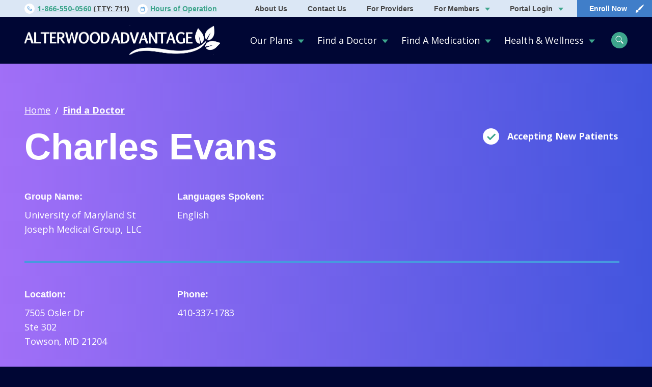

--- FILE ---
content_type: text/html; charset=UTF-8
request_url: https://www.alterwoodadvantage.com/find-a-doctor/charles-evans-4/
body_size: 49011
content:

<!doctype html>
<!--[if lt IE 9]><html class="no-js no-svg ie lt-ie9 lt-ie8 lt-ie7" lang="en-US"> <![endif]-->
<!--[if IE 9]><html class="no-js no-svg ie ie9 lt-ie9 lt-ie8" lang="en-US"> <![endif]-->
<!--[if gt IE 9]><!--><html class="no-js no-svg" lang="en-US"> <!--<![endif]-->
<head>
    <meta charset="UTF-8" />
    <meta name="description" content="Quality Care. Better Health.">
    <link rel="stylesheet" href="https://www.alterwoodadvantage.com/wp-content/themes/custom/alterwood-health/style.css" type="text/css" media="screen" />
    <meta http-equiv="Content-Type" content="text/html; charset=UTF-8" />
    <meta http-equiv="X-UA-Compatible" content="IE=edge">
    <meta name="viewport" content="width=device-width, initial-scale=1">
    <link rel="profile" href="http://gmpg.org/xfn/11">
    <meta name="google-site-verification" content="LyXKICtEMaWrbITjyHu0tjcot6PGOE-mK2L6UG9_9Uo"/>
    <meta name="google-site-verification" content="9mt3s69h4AIbsdclIeQjXPHWAN3l0loQHlU1ONFiQmo" />
                <img src="https://jelly.mdhv.io/v1/star.gif?pid=fW1OKnX3I2M17DvIQ7R5Z5Hpsr0C&src=mh&evt=hi" style="display: none;" width="0" height="0">
        <meta name='robots' content='index, follow, max-image-preview:large, max-snippet:-1, max-video-preview:-1' />

	<!-- This site is optimized with the Yoast SEO plugin v26.6 - https://yoast.com/wordpress/plugins/seo/ -->
	<title>Charles Evans - Alterwood Healthcare</title>
	<link rel="canonical" href="https://alterwoodadvantage.com/find-a-doctor/charles-evans-4/" />
	<meta property="og:locale" content="en_US" />
	<meta property="og:type" content="article" />
	<meta property="og:title" content="Charles Evans - Alterwood Healthcare" />
	<meta property="og:url" content="https://www.alterwoodadvantage.com/find-a-doctor/charles-evans-4/" />
	<meta property="og:site_name" content="Alterwood Healthcare" />
	<meta property="article:modified_time" content="2026-01-19T15:22:44+00:00" />
	<meta name="twitter:card" content="summary_large_image" />
	<script type="application/ld+json" class="yoast-schema-graph">{"@context":"https://schema.org","@graph":[{"@type":"WebPage","@id":"https://www.alterwoodadvantage.com/find-a-doctor/charles-evans-4/","url":"https://www.alterwoodadvantage.com/find-a-doctor/charles-evans-4/","name":"Charles Evans - Alterwood Healthcare","isPartOf":{"@id":"https://www.alterwoodadvantage.com/#website"},"datePublished":"2022-08-08T22:46:22+00:00","dateModified":"2026-01-19T15:22:44+00:00","breadcrumb":{"@id":"https://www.alterwoodadvantage.com/find-a-doctor/charles-evans-4/#breadcrumb"},"inLanguage":"en-US","potentialAction":[{"@type":"ReadAction","target":["https://www.alterwoodadvantage.com/find-a-doctor/charles-evans-4/"]}]},{"@type":"BreadcrumbList","@id":"https://www.alterwoodadvantage.com/find-a-doctor/charles-evans-4/#breadcrumb","itemListElement":[{"@type":"ListItem","position":1,"name":"Home","item":"https://www.alterwoodadvantage.com/"},{"@type":"ListItem","position":2,"name":"Charles Evans"}]},{"@type":"WebSite","@id":"https://www.alterwoodadvantage.com/#website","url":"https://www.alterwoodadvantage.com/","name":"Alterwood Healthcare","description":"Quality Care. Better Health.","potentialAction":[{"@type":"SearchAction","target":{"@type":"EntryPoint","urlTemplate":"https://www.alterwoodadvantage.com/?s={search_term_string}"},"query-input":{"@type":"PropertyValueSpecification","valueRequired":true,"valueName":"search_term_string"}}],"inLanguage":"en-US"}]}</script>
	<!-- / Yoast SEO plugin. -->


<link rel='dns-prefetch' href='//www.alterwoodadvantage.com' />
<link rel="alternate" type="application/rss+xml" title="Alterwood Healthcare &raquo; Feed" href="https://www.alterwoodadvantage.com/feed/" />
<link rel="alternate" type="application/rss+xml" title="Alterwood Healthcare &raquo; Comments Feed" href="https://www.alterwoodadvantage.com/comments/feed/" />
<link rel="alternate" title="oEmbed (JSON)" type="application/json+oembed" href="https://www.alterwoodadvantage.com/wp-json/oembed/1.0/embed?url=https%3A%2F%2Fwww.alterwoodadvantage.com%2Ffind-a-doctor%2Fcharles-evans-4%2F" />
<link rel="alternate" title="oEmbed (XML)" type="text/xml+oembed" href="https://www.alterwoodadvantage.com/wp-json/oembed/1.0/embed?url=https%3A%2F%2Fwww.alterwoodadvantage.com%2Ffind-a-doctor%2Fcharles-evans-4%2F&#038;format=xml" />
<style id='wp-img-auto-sizes-contain-inline-css' type='text/css'>
img:is([sizes=auto i],[sizes^="auto," i]){contain-intrinsic-size:3000px 1500px}
/*# sourceURL=wp-img-auto-sizes-contain-inline-css */
</style>
<style id='wp-emoji-styles-inline-css' type='text/css'>

	img.wp-smiley, img.emoji {
		display: inline !important;
		border: none !important;
		box-shadow: none !important;
		height: 1em !important;
		width: 1em !important;
		margin: 0 0.07em !important;
		vertical-align: -0.1em !important;
		background: none !important;
		padding: 0 !important;
	}
/*# sourceURL=wp-emoji-styles-inline-css */
</style>
<style id='wp-block-library-inline-css' type='text/css'>
:root{--wp-block-synced-color:#7a00df;--wp-block-synced-color--rgb:122,0,223;--wp-bound-block-color:var(--wp-block-synced-color);--wp-editor-canvas-background:#ddd;--wp-admin-theme-color:#007cba;--wp-admin-theme-color--rgb:0,124,186;--wp-admin-theme-color-darker-10:#006ba1;--wp-admin-theme-color-darker-10--rgb:0,107,160.5;--wp-admin-theme-color-darker-20:#005a87;--wp-admin-theme-color-darker-20--rgb:0,90,135;--wp-admin-border-width-focus:2px}@media (min-resolution:192dpi){:root{--wp-admin-border-width-focus:1.5px}}.wp-element-button{cursor:pointer}:root .has-very-light-gray-background-color{background-color:#eee}:root .has-very-dark-gray-background-color{background-color:#313131}:root .has-very-light-gray-color{color:#eee}:root .has-very-dark-gray-color{color:#313131}:root .has-vivid-green-cyan-to-vivid-cyan-blue-gradient-background{background:linear-gradient(135deg,#00d084,#0693e3)}:root .has-purple-crush-gradient-background{background:linear-gradient(135deg,#34e2e4,#4721fb 50%,#ab1dfe)}:root .has-hazy-dawn-gradient-background{background:linear-gradient(135deg,#faaca8,#dad0ec)}:root .has-subdued-olive-gradient-background{background:linear-gradient(135deg,#fafae1,#67a671)}:root .has-atomic-cream-gradient-background{background:linear-gradient(135deg,#fdd79a,#004a59)}:root .has-nightshade-gradient-background{background:linear-gradient(135deg,#330968,#31cdcf)}:root .has-midnight-gradient-background{background:linear-gradient(135deg,#020381,#2874fc)}:root{--wp--preset--font-size--normal:16px;--wp--preset--font-size--huge:42px}.has-regular-font-size{font-size:1em}.has-larger-font-size{font-size:2.625em}.has-normal-font-size{font-size:var(--wp--preset--font-size--normal)}.has-huge-font-size{font-size:var(--wp--preset--font-size--huge)}.has-text-align-center{text-align:center}.has-text-align-left{text-align:left}.has-text-align-right{text-align:right}.has-fit-text{white-space:nowrap!important}#end-resizable-editor-section{display:none}.aligncenter{clear:both}.items-justified-left{justify-content:flex-start}.items-justified-center{justify-content:center}.items-justified-right{justify-content:flex-end}.items-justified-space-between{justify-content:space-between}.screen-reader-text{border:0;clip-path:inset(50%);height:1px;margin:-1px;overflow:hidden;padding:0;position:absolute;width:1px;word-wrap:normal!important}.screen-reader-text:focus{background-color:#ddd;clip-path:none;color:#444;display:block;font-size:1em;height:auto;left:5px;line-height:normal;padding:15px 23px 14px;text-decoration:none;top:5px;width:auto;z-index:100000}html :where(.has-border-color){border-style:solid}html :where([style*=border-top-color]){border-top-style:solid}html :where([style*=border-right-color]){border-right-style:solid}html :where([style*=border-bottom-color]){border-bottom-style:solid}html :where([style*=border-left-color]){border-left-style:solid}html :where([style*=border-width]){border-style:solid}html :where([style*=border-top-width]){border-top-style:solid}html :where([style*=border-right-width]){border-right-style:solid}html :where([style*=border-bottom-width]){border-bottom-style:solid}html :where([style*=border-left-width]){border-left-style:solid}html :where(img[class*=wp-image-]){height:auto;max-width:100%}:where(figure){margin:0 0 1em}html :where(.is-position-sticky){--wp-admin--admin-bar--position-offset:var(--wp-admin--admin-bar--height,0px)}@media screen and (max-width:600px){html :where(.is-position-sticky){--wp-admin--admin-bar--position-offset:0px}}

/*# sourceURL=wp-block-library-inline-css */
</style><style id='global-styles-inline-css' type='text/css'>
:root{--wp--preset--aspect-ratio--square: 1;--wp--preset--aspect-ratio--4-3: 4/3;--wp--preset--aspect-ratio--3-4: 3/4;--wp--preset--aspect-ratio--3-2: 3/2;--wp--preset--aspect-ratio--2-3: 2/3;--wp--preset--aspect-ratio--16-9: 16/9;--wp--preset--aspect-ratio--9-16: 9/16;--wp--preset--color--black: #000000;--wp--preset--color--cyan-bluish-gray: #abb8c3;--wp--preset--color--white: #ffffff;--wp--preset--color--pale-pink: #f78da7;--wp--preset--color--vivid-red: #cf2e2e;--wp--preset--color--luminous-vivid-orange: #ff6900;--wp--preset--color--luminous-vivid-amber: #fcb900;--wp--preset--color--light-green-cyan: #7bdcb5;--wp--preset--color--vivid-green-cyan: #00d084;--wp--preset--color--pale-cyan-blue: #8ed1fc;--wp--preset--color--vivid-cyan-blue: #0693e3;--wp--preset--color--vivid-purple: #9b51e0;--wp--preset--gradient--vivid-cyan-blue-to-vivid-purple: linear-gradient(135deg,rgb(6,147,227) 0%,rgb(155,81,224) 100%);--wp--preset--gradient--light-green-cyan-to-vivid-green-cyan: linear-gradient(135deg,rgb(122,220,180) 0%,rgb(0,208,130) 100%);--wp--preset--gradient--luminous-vivid-amber-to-luminous-vivid-orange: linear-gradient(135deg,rgb(252,185,0) 0%,rgb(255,105,0) 100%);--wp--preset--gradient--luminous-vivid-orange-to-vivid-red: linear-gradient(135deg,rgb(255,105,0) 0%,rgb(207,46,46) 100%);--wp--preset--gradient--very-light-gray-to-cyan-bluish-gray: linear-gradient(135deg,rgb(238,238,238) 0%,rgb(169,184,195) 100%);--wp--preset--gradient--cool-to-warm-spectrum: linear-gradient(135deg,rgb(74,234,220) 0%,rgb(151,120,209) 20%,rgb(207,42,186) 40%,rgb(238,44,130) 60%,rgb(251,105,98) 80%,rgb(254,248,76) 100%);--wp--preset--gradient--blush-light-purple: linear-gradient(135deg,rgb(255,206,236) 0%,rgb(152,150,240) 100%);--wp--preset--gradient--blush-bordeaux: linear-gradient(135deg,rgb(254,205,165) 0%,rgb(254,45,45) 50%,rgb(107,0,62) 100%);--wp--preset--gradient--luminous-dusk: linear-gradient(135deg,rgb(255,203,112) 0%,rgb(199,81,192) 50%,rgb(65,88,208) 100%);--wp--preset--gradient--pale-ocean: linear-gradient(135deg,rgb(255,245,203) 0%,rgb(182,227,212) 50%,rgb(51,167,181) 100%);--wp--preset--gradient--electric-grass: linear-gradient(135deg,rgb(202,248,128) 0%,rgb(113,206,126) 100%);--wp--preset--gradient--midnight: linear-gradient(135deg,rgb(2,3,129) 0%,rgb(40,116,252) 100%);--wp--preset--font-size--small: 13px;--wp--preset--font-size--medium: 20px;--wp--preset--font-size--large: 36px;--wp--preset--font-size--x-large: 42px;--wp--preset--spacing--20: 0.44rem;--wp--preset--spacing--30: 0.67rem;--wp--preset--spacing--40: 1rem;--wp--preset--spacing--50: 1.5rem;--wp--preset--spacing--60: 2.25rem;--wp--preset--spacing--70: 3.38rem;--wp--preset--spacing--80: 5.06rem;--wp--preset--shadow--natural: 6px 6px 9px rgba(0, 0, 0, 0.2);--wp--preset--shadow--deep: 12px 12px 50px rgba(0, 0, 0, 0.4);--wp--preset--shadow--sharp: 6px 6px 0px rgba(0, 0, 0, 0.2);--wp--preset--shadow--outlined: 6px 6px 0px -3px rgb(255, 255, 255), 6px 6px rgb(0, 0, 0);--wp--preset--shadow--crisp: 6px 6px 0px rgb(0, 0, 0);}:where(.is-layout-flex){gap: 0.5em;}:where(.is-layout-grid){gap: 0.5em;}body .is-layout-flex{display: flex;}.is-layout-flex{flex-wrap: wrap;align-items: center;}.is-layout-flex > :is(*, div){margin: 0;}body .is-layout-grid{display: grid;}.is-layout-grid > :is(*, div){margin: 0;}:where(.wp-block-columns.is-layout-flex){gap: 2em;}:where(.wp-block-columns.is-layout-grid){gap: 2em;}:where(.wp-block-post-template.is-layout-flex){gap: 1.25em;}:where(.wp-block-post-template.is-layout-grid){gap: 1.25em;}.has-black-color{color: var(--wp--preset--color--black) !important;}.has-cyan-bluish-gray-color{color: var(--wp--preset--color--cyan-bluish-gray) !important;}.has-white-color{color: var(--wp--preset--color--white) !important;}.has-pale-pink-color{color: var(--wp--preset--color--pale-pink) !important;}.has-vivid-red-color{color: var(--wp--preset--color--vivid-red) !important;}.has-luminous-vivid-orange-color{color: var(--wp--preset--color--luminous-vivid-orange) !important;}.has-luminous-vivid-amber-color{color: var(--wp--preset--color--luminous-vivid-amber) !important;}.has-light-green-cyan-color{color: var(--wp--preset--color--light-green-cyan) !important;}.has-vivid-green-cyan-color{color: var(--wp--preset--color--vivid-green-cyan) !important;}.has-pale-cyan-blue-color{color: var(--wp--preset--color--pale-cyan-blue) !important;}.has-vivid-cyan-blue-color{color: var(--wp--preset--color--vivid-cyan-blue) !important;}.has-vivid-purple-color{color: var(--wp--preset--color--vivid-purple) !important;}.has-black-background-color{background-color: var(--wp--preset--color--black) !important;}.has-cyan-bluish-gray-background-color{background-color: var(--wp--preset--color--cyan-bluish-gray) !important;}.has-white-background-color{background-color: var(--wp--preset--color--white) !important;}.has-pale-pink-background-color{background-color: var(--wp--preset--color--pale-pink) !important;}.has-vivid-red-background-color{background-color: var(--wp--preset--color--vivid-red) !important;}.has-luminous-vivid-orange-background-color{background-color: var(--wp--preset--color--luminous-vivid-orange) !important;}.has-luminous-vivid-amber-background-color{background-color: var(--wp--preset--color--luminous-vivid-amber) !important;}.has-light-green-cyan-background-color{background-color: var(--wp--preset--color--light-green-cyan) !important;}.has-vivid-green-cyan-background-color{background-color: var(--wp--preset--color--vivid-green-cyan) !important;}.has-pale-cyan-blue-background-color{background-color: var(--wp--preset--color--pale-cyan-blue) !important;}.has-vivid-cyan-blue-background-color{background-color: var(--wp--preset--color--vivid-cyan-blue) !important;}.has-vivid-purple-background-color{background-color: var(--wp--preset--color--vivid-purple) !important;}.has-black-border-color{border-color: var(--wp--preset--color--black) !important;}.has-cyan-bluish-gray-border-color{border-color: var(--wp--preset--color--cyan-bluish-gray) !important;}.has-white-border-color{border-color: var(--wp--preset--color--white) !important;}.has-pale-pink-border-color{border-color: var(--wp--preset--color--pale-pink) !important;}.has-vivid-red-border-color{border-color: var(--wp--preset--color--vivid-red) !important;}.has-luminous-vivid-orange-border-color{border-color: var(--wp--preset--color--luminous-vivid-orange) !important;}.has-luminous-vivid-amber-border-color{border-color: var(--wp--preset--color--luminous-vivid-amber) !important;}.has-light-green-cyan-border-color{border-color: var(--wp--preset--color--light-green-cyan) !important;}.has-vivid-green-cyan-border-color{border-color: var(--wp--preset--color--vivid-green-cyan) !important;}.has-pale-cyan-blue-border-color{border-color: var(--wp--preset--color--pale-cyan-blue) !important;}.has-vivid-cyan-blue-border-color{border-color: var(--wp--preset--color--vivid-cyan-blue) !important;}.has-vivid-purple-border-color{border-color: var(--wp--preset--color--vivid-purple) !important;}.has-vivid-cyan-blue-to-vivid-purple-gradient-background{background: var(--wp--preset--gradient--vivid-cyan-blue-to-vivid-purple) !important;}.has-light-green-cyan-to-vivid-green-cyan-gradient-background{background: var(--wp--preset--gradient--light-green-cyan-to-vivid-green-cyan) !important;}.has-luminous-vivid-amber-to-luminous-vivid-orange-gradient-background{background: var(--wp--preset--gradient--luminous-vivid-amber-to-luminous-vivid-orange) !important;}.has-luminous-vivid-orange-to-vivid-red-gradient-background{background: var(--wp--preset--gradient--luminous-vivid-orange-to-vivid-red) !important;}.has-very-light-gray-to-cyan-bluish-gray-gradient-background{background: var(--wp--preset--gradient--very-light-gray-to-cyan-bluish-gray) !important;}.has-cool-to-warm-spectrum-gradient-background{background: var(--wp--preset--gradient--cool-to-warm-spectrum) !important;}.has-blush-light-purple-gradient-background{background: var(--wp--preset--gradient--blush-light-purple) !important;}.has-blush-bordeaux-gradient-background{background: var(--wp--preset--gradient--blush-bordeaux) !important;}.has-luminous-dusk-gradient-background{background: var(--wp--preset--gradient--luminous-dusk) !important;}.has-pale-ocean-gradient-background{background: var(--wp--preset--gradient--pale-ocean) !important;}.has-electric-grass-gradient-background{background: var(--wp--preset--gradient--electric-grass) !important;}.has-midnight-gradient-background{background: var(--wp--preset--gradient--midnight) !important;}.has-small-font-size{font-size: var(--wp--preset--font-size--small) !important;}.has-medium-font-size{font-size: var(--wp--preset--font-size--medium) !important;}.has-large-font-size{font-size: var(--wp--preset--font-size--large) !important;}.has-x-large-font-size{font-size: var(--wp--preset--font-size--x-large) !important;}
/*# sourceURL=global-styles-inline-css */
</style>

<style id='classic-theme-styles-inline-css' type='text/css'>
/*! This file is auto-generated */
.wp-block-button__link{color:#fff;background-color:#32373c;border-radius:9999px;box-shadow:none;text-decoration:none;padding:calc(.667em + 2px) calc(1.333em + 2px);font-size:1.125em}.wp-block-file__button{background:#32373c;color:#fff;text-decoration:none}
/*# sourceURL=/wp-includes/css/classic-themes.min.css */
</style>
<link rel='stylesheet' id='compiled-scss-css' href='https://www.alterwoodadvantage.com/wp-content/themes/custom/alterwood-health/mg-webpack/build/css/main.css?ver=1765917988' type='text/css' media='all' />
<link rel='stylesheet' id='tablepress-default-css' href='https://www.alterwoodadvantage.com/wp-content/plugins/tablepress/css/build/default.css?ver=3.2.6' type='text/css' media='all' />
<link rel="https://api.w.org/" href="https://www.alterwoodadvantage.com/wp-json/" /><link rel="EditURI" type="application/rsd+xml" title="RSD" href="https://www.alterwoodadvantage.com/wp/xmlrpc.php?rsd" />
<meta name="generator" content="WordPress 6.9" />
<link rel='shortlink' href='https://www.alterwoodadvantage.com/?p=112548' />

				<link rel="stylesheet" href="https://use.typekit.net/bnr2wni.css">

		<link rel="apple-touch-icon-precomposed" sizes="57x57" href="/wp-content/themes/custom/alterwood-health/favicons/apple-touch-icon-57x57.png" />
		<link rel="apple-touch-icon-precomposed" sizes="114x114" href="/wp-content/themes/custom/alterwood-health/favicons/apple-touch-icon-114x114.png" />
		<link rel="apple-touch-icon-precomposed" sizes="72x72" href="/wp-content/themes/custom/alterwood-health/favicons/apple-touch-icon-72x72.png" />
		<link rel="apple-touch-icon-precomposed" sizes="144x144" href="/wp-content/themes/custom/alterwood-health/favicons/apple-touch-icon-144x144.png" />
		<link rel="apple-touch-icon-precomposed" sizes="60x60" href="/wp-content/themes/custom/alterwood-health/favicons/apple-touch-icon-60x60.png" />
		<link rel="apple-touch-icon-precomposed" sizes="120x120" href="/wp-content/themes/custom/alterwood-health/favicons/apple-touch-icon-120x120.png" />
		<link rel="apple-touch-icon-precomposed" sizes="76x76" href="/wp-content/themes/custom/alterwood-health/favicons/apple-touch-icon-76x76.png" />
		<link rel="apple-touch-icon-precomposed" sizes="152x152" href="/wp-content/themes/custom/alterwood-health/favicons/apple-touch-icon-152x152.png" />
		<link rel="icon" type="image/png" href="/wp-content/themes/custom/alterwood-health/favicons/favicon-196x196.png" sizes="196x196" />
		<link rel="icon" type="image/png" href="/wp-content/themes/custom/alterwood-health/favicons/favicon-96x96.png" sizes="96x96" />
		<link rel="icon" type="image/png" href="/wp-content/themes/custom/alterwood-health/favicons/favicon-32x32.png" sizes="32x32" />
		<link rel="icon" type="image/png" href="/wp-content/themes/custom/alterwood-health/favicons/favicon-16x16.png" sizes="16x16" />
		<link rel="icon" type="image/png" href="/wp-content/themes/custom/alterwood-health/favicons/favicon-128.png" sizes="128x128" />
		<meta name="application-name" content="Alterwood Advantage"/>
		<meta name="msapplication-TileColor" content="#FFFFFF" />
		<meta name="msapplication-TileImage" content="/wp-content/themes/custom/alterwood-health/favicons/mstile-144x144.png" />
		<meta name="msapplication-square70x70logo" content="/wp-content/themes/custom/alterwood-health/favicons/mstile-70x70.png" />
		<meta name="msapplication-square150x150logo" content="/wp-content/themes/custom/alterwood-health/favicons/mstile-150x150.png" />
		<meta name="msapplication-wide310x150logo" content="/wp-content/themes/custom/alterwood-health/favicons/mstile-310x150.png" />
		<meta name="msapplication-square310x310logo" content="/wp-content/themes/custom/alterwood-health/favicons/mstile-310x310.png" />

		<!-- Google Tag Manager -->
		<script>(function(w,d,s,l,i){w[l]=w[l]||[];w[l].push({'gtm.start':
		new Date().getTime(),event:'gtm.js'});var f=d.getElementsByTagName(s)[0],
		j=d.createElement(s),dl=l!='dataLayer'?'&l='+l:'';j.async=true;j.src=
		'https://www.googletagmanager.com/gtm.js?id='+i+dl;f.parentNode.insertBefore(j,f);
		})(window,document,'script','dataLayer','GTM-NRM7CPG');</script>
		<!-- End Google Tag Manager -->
	</head>

	<body class="wp-singular alterwood-provider-template-default single single-alterwood-provider postid-112548 wp-theme-customalterwood-health" data-template="base.twig">
		<script type="text/javascript">
			var etPixelId = 'H7iFn8BZAHz6CpQ3d';
			var etPixel = document.createElement('img')
			etPixel.src = '//pixel.locker2.com/image/' + etPixelId + '.png?cb=' + Math.round(new Date().getTime());
			etPixel.setAttribute("referrerpolicy", "no-referrer-when-downgrade"); document.addEventListener('DOMContentLoaded',
			function() { document.body.appendChild(etPixel); }, false);
		</script>
		<!-- Google Tag Manager (noscript) -->
		<noscript>
			<iframe src="https://www.googletagmanager.com/ns.html?id=GTM-NRM7CPG" height="0" width="0" style="display:none;visibility:hidden"></iframe>
		</noscript>
		<!-- End Google Tag Manager (noscript) -->
		<a class="skip-link screen-reader-text" href="#content">Skip to content</a>
		<header class="main-navigation">
    <div class="max-bound">
        <div class="main-navigation__top-bar">
            <div class="main-navigation__top-bar__info outer-pad">
                                    <div>
                        <span>
                            <svg fill="none" xmlns="http://www.w3.org/2000/svg" viewBox="0 0 10 10"><path d="M9.096 6.99v1.204a.803.803 0 0 1-.875.803 7.945 7.945 0 0 1-3.465-1.233 7.828 7.828 0 0 1-2.408-2.408 7.945 7.945 0 0 1-1.233-3.48A.803.803 0 0 1 1.914 1h1.204a.803.803 0 0 1 .803.69c.051.386.145.764.281 1.128a.803.803 0 0 1-.18.847l-.51.51A6.423 6.423 0 0 0 5.92 6.584l.51-.51a.803.803 0 0 1 .847-.18c.364.135.743.23 1.128.28a.803.803 0 0 1 .69.815Z" stroke="#4799DF" stroke-linecap="round" stroke-linejoin="round"/></svg>
                        </span>
                        <a href="tel:1-866-550-0560">1-866-550-0560</a>
                                                    <span class="main-navigation__top-bar__info__phone">(TTY: 711)</span>
                                            </div>
                                                    <div>
                        <span>
                            <svg fill="none" xmlns="http://www.w3.org/2000/svg" viewBox="0 0 10 11"><path fill-rule="evenodd" clip-rule="evenodd" d="M7.375 1.036a.536.536 0 0 0-1.072 0v.357h-2.5v-.357a.536.536 0 0 0-1.07 0v.357h-.626C1.22 1.393.5 2.113.5 3v5.893c0 .887.72 1.607 1.607 1.607H8c.888 0 1.607-.72 1.607-1.607V3c0-.888-.72-1.607-1.607-1.607h-.625v-.357Zm1.16 3.035V3A.536.536 0 0 0 8 2.464h-.625v.357a.536.536 0 1 1-1.072 0v-.357h-2.5v.357a.536.536 0 0 1-1.07 0v-.357h-.626A.536.536 0 0 0 1.571 3v1.071h6.965ZM1.572 5.143h6.965v3.75c0 .296-.24.536-.536.536H2.107a.536.536 0 0 1-.536-.536v-3.75Z" fill="#4799DF"/></svg>
                        </span>
                        <button id="hours-trigger">Hours of Operation</button>
                    </div>
                            </div>
                                                                        <div class="main-navigation__top-bar__link-group main-navigation__top-bar__link-group--premount">
                            <a href="https://www.alterwoodadvantage.com/about-alterwood-advantage/" target="" class="main-navigation__top-bar__link">About Us</a>
                                                    </div>
                                                                                <div class="main-navigation__top-bar__link-group main-navigation__top-bar__link-group--premount">
                            <a href="https://www.alterwoodadvantage.com/about-alterwood-advantage/contact-us/" target="" class="main-navigation__top-bar__link">Contact Us</a>
                                                    </div>
                                                                                <div class="main-navigation__top-bar__link-group main-navigation__top-bar__link-group--premount">
                            <a href="https://www.alterwoodadvantage.com/for-providers/" target="" class="main-navigation__top-bar__link">For Providers</a>
                                                    </div>
                                                                                <div class="main-navigation__top-bar__link-group main-navigation__top-bar__link-group--premount">
                            <a href="https://www.alterwoodadvantage.com/for-members/" target="" class="main-navigation__top-bar__link">For Members</a>
                                                            <ul>
                                                                            <li>
                                            <a href="https://www.alterwoodadvantage.com/for-members/member-resources/" target="">
                                                Member Resources
                                            </a>
                                        </li>
                                                                            <li>
                                            <a href="https://www.alterwoodadvantage.com/for-members/member-rights/" target="">
                                                Member Rights
                                            </a>
                                        </li>
                                                                            <li>
                                            <a href="https://www.alterwoodadvantage.com/for-members/pharmacy-benefit/" target="">
                                                Pharmacy Benefit
                                            </a>
                                        </li>
                                                                            <li>
                                            <a href="https://www.alterwoodadvantage.com/for-members/out-of-network-providers/" target="">
                                                Out of Network Providers
                                            </a>
                                        </li>
                                                                            <li>
                                            <a href="https://www.alterwoodadvantage.com/for-members/quality-improvement-program/" target="">
                                                Quality Improvement Program
                                            </a>
                                        </li>
                                                                            <li>
                                            <a href="https://www.alterwoodadvantage.com/for-members/mtmp/" target="">
                                                Medication Therapy Management Program (MTMP)
                                            </a>
                                        </li>
                                                                            <li>
                                            <a href="https://www.alterwoodadvantage.com/medicare-prescription-payment-plan-m3p/" target="">
                                                Medicare Prescription Payment Plan (M3P)
                                            </a>
                                        </li>
                                                                    </ul>
                                                    </div>
                                                                                <div class="main-navigation__top-bar__link-group main-navigation__top-bar__link-group--premount">
                            <a href="https://my.alterwoodadvantage.com/" target="" class="main-navigation__top-bar__link">Portal Login</a>
                                                            <ul>
                                                                            <li>
                                            <a href="https://my.alterwoodadvantage.com/providers" target="">
                                                For Providers
                                            </a>
                                        </li>
                                                                            <li>
                                            <a href="https://my.alterwood360.com" target="">
                                                For Members
                                            </a>
                                        </li>
                                                                    </ul>
                                                    </div>
                                                            <span class="main-navigation__top-bar__con"></span>
                                        <a class="main-navigation__top-bar__link main-navigation__top-bar__link--enroll" href="https://alterwood.cirrussoft.us/public/register-and-enroll/88e4c8bd-eee8-11eb-a182-12d5adbff509/ALL/2026" target="">
                    <span class="main-navigation__top-bar__link__content">Enroll Now</span>
                    <svg fill="none" xmlns="http://www.w3.org/2000/svg" viewBox="0 0 17 16"><g clip-path="url(#clip1)" fill="#fff"><path d="M16.121 0c.384.02.605.136.735.384a.687.687 0 01-.039.766c-.326.448-.666.886-1.002 1.332a8230.77 8230.77 0 00-5.078 6.637 1.508 1.508 0 01-.344.324c-.885.596-1.776 1.183-2.663 1.774-.298.197-.41.185-.667-.072-.431-.432-.863-.863-1.292-1.296-.208-.211-.221-.347-.06-.589.615-.922 1.231-1.844 1.85-2.764a.982.982 0 01.208-.227C10.403 4.25 13.04 2.233 15.68.215c.138-.089.286-.161.441-.215zM.946 15.606c.07-.268.144-.57.224-.87.288-1.091.577-2.18.867-3.27a1.024 1.024 0 011.029-.802c.353 0 .707-.007 1.06 0a.43.43 0 00.347-.143c.474-.484.495-.484.968-.012.39.385.776.772 1.164 1.16.227.23.242.415.007.618a.882.882 0 00-.323.834c.013.242.013.485 0 .727 0 .562-.274.922-.824 1.075-.605.167-1.203.32-1.806.484l-2.23.58c-.283.068-.493-.082-.483-.381zm3.921-3.008a.509.509 0 00-.515-.513.517.517 0 00-.523.509.535.535 0 00.529.53.525.525 0 00.51-.526z"/></g><defs><clipPath id="clip1"><path fill="#fff" transform="translate(.946)" d="M0 0h16.009v16H0z"/></clipPath></defs></svg>
                </a>
                    </div>
    </div>
    <div class="main-navigation__bottom-bar">
        <div class="max-bound">
            <div class="outer-pad">
                <div class="pad-context">
                    <a class="main-navigation__logo" href="https://www.alterwoodadvantage.com">
                        <svg fill="none" xmlns="http://www.w3.org/2000/svg" xmlns:xlink="http://www.w3.org/1999/xlink" viewBox="0 0 400 60"><path fill="url(#pattern0)" d="M0 .5h400v59H0z"/><defs><pattern id="pattern0" patternContentUnits="objectBoundingBox" width="1" height="1"><use xlink:href="#image0" transform="matrix(.00133 0 0 .009 -.002 0)"/></pattern><image id="image0" width="755" height="111" xlink:href="[data-uri]"/></defs></svg>                    </a>
                                            <nav class="main-navigation__primary-drawers">
                            <ul>
                                                                    <li>
                                        <button
                                        data-callout-title="About Our Plans"
                                        data-callout-content="Alterwood Advantage has multiple plan options to fit everyone's healthcare needs."
                                        data-callout-link-url="https://www.alterwoodadvantage.com/about-our-plans/"
                                        data-callout-link-title="About Our Plans"
                                        data-callout-link-target=""
                                        data-callout-image="https://www.alterwoodadvantage.com/wp-content/uploads/2021/09/Our-Plans.png"
                                        >Our Plans
                                        </button>
                                                                                                                                    <div class="main-navigation__primary-drawers__link-group">
                                                                                                            <div>Shop & Learn</div>
                                                                                                                                                                <ul>
                                                                                                                            <a href="https://www.alterwoodadvantage.com/about-our-plans/medicare-basics/" target="">Medicare Basics</a>
                                                                                                                            <a href="https://www.alterwoodadvantage.com/about-our-plans/medicare-timelines/" target="">Medicare Timelines</a>
                                                                                                                            <a href="https://www.alterwoodadvantage.com/about-our-plans/ways-to-enroll/" target="">Ways to Enroll</a>
                                                                                                                    </ul>
                                                                                                    </div>
                                                                                            <div class="main-navigation__primary-drawers__link-group">
                                                                                                            <div>Our Plans</div>
                                                                                                                                                                <ul>
                                                                                                                            <a href="https://www.alterwoodadvantage.com/about-our-plans/plans/select/" target="">Alterwood Advantage Select (HMO)</a>
                                                                                                                            <a href="https://www.alterwoodadvantage.com/alterwood-advantage-select-baltimore-city-hmo/" target="">Alterwood Advantage Select - Baltimore City (HMO)</a>
                                                                                                                            <a href="https://www.alterwoodadvantage.com/about-our-plans/plans/choice/" target="">Alterwood Advantage Choice (HMO)</a>
                                                                                                                            <a href="https://www.alterwoodadvantage.com/alterwood-advantage-choice-baltimore-city-hmo/ " target="">Alterwood Advantage Choice - Baltimore City (HMO)</a>
                                                                                                                            <a href="https://www.alterwoodadvantage.com/about-our-plans/plans/choice-plus/" target="">Alterwood Advantage Choice Plus (HMO)</a>
                                                                                                                            <a href="https://www.alterwoodadvantage.com/about-our-plans/plans/freedom/" target="">Alterwood Advantage Freedom (HMO)</a>
                                                                                                                            <a href="https://www.alterwoodadvantage.com/about-our-plans/plans/dual-secure/" target="">Alterwood Advantage Dual Secure (HMO D-SNP)</a>
                                                                                                                            <a href="https://www.alterwoodadvantage.com/about-our-plans/plans/dual-value/" target="">Alterwood Advantage Dual Value (HMO D-SNP)</a>
                                                                                                                    </ul>
                                                                                                    </div>
                                                                                                                        </li>
                                                                    <li>
                                        <button
                                        data-callout-title="Find a Doctor"
                                        data-callout-content="Explore our expansive network of providers and facilities!"
                                        data-callout-link-url="https://www.alterwoodadvantage.com/find-a-doctor/"
                                        data-callout-link-title="Find A Doctor"
                                        data-callout-link-target=""
                                        data-callout-image="https://www.alterwoodadvantage.com/wp-content/uploads/2021/09/Find-a-Doctor.png"
                                        >Find a Doctor
                                        </button>
                                                                            </li>
                                                                    <li>
                                        <button
                                        data-callout-title="Find a Medication"
                                        data-callout-content="Search our plan formularies to see which medications our plans cover."
                                        data-callout-link-url="https://www.alterwoodadvantage.com/find-a-medication/"
                                        data-callout-link-title="Find A Medication"
                                        data-callout-link-target=""
                                        data-callout-image="https://www.alterwoodadvantage.com/wp-content/uploads/2021/09/Find-a-Medication.png"
                                        >Find A Medication
                                        </button>
                                                                                                                                    <div class="main-navigation__primary-drawers__link-group">
                                                                                                                                                                <ul>
                                                                                                                            <a href="https://www.alterwoodadvantage.com/find-a-medication/find-a-pharmacy/" target="">Find a Pharmacy</a>
                                                                                                                            <a href="https://www.alterwoodadvantage.com/find-a-medication/over-the-counter-medications-and-products/" target="">Over-the-Counter Medications & Products</a>
                                                                                                                    </ul>
                                                                                                    </div>
                                                                                                                        </li>
                                                                    <li>
                                        <button
                                        data-callout-title="Health & Wellness"
                                        data-callout-content="Health & Wellness plays an important role in our everyday lives. We encourage all members to live an active and healthy lifestyle. "
                                        data-callout-link-url="https://www.alterwoodadvantage.com/health-and-wellness/"
                                        data-callout-link-title="Health & Wellness"
                                        data-callout-link-target=""
                                        data-callout-image="https://www.alterwoodadvantage.com/wp-content/uploads/2021/09/Health-Wellness.png"
                                        >Health & Wellness
                                        </button>
                                                                                                                                    <div class="main-navigation__primary-drawers__link-group">
                                                                                                                                                                <ul>
                                                                                                                            <a href="https://www.alterwoodadvantage.com/health-and-wellness/preventive-screenings/" target="">Preventive Screenings</a>
                                                                                                                            <a href="https://www.alterwoodadvantage.com/health-and-wellness/health-risk-assessment/" target="">Health Risk Assessment</a>
                                                                                                                            <a href="https://www.alterwoodadvantage.com/health-and-wellness/covid-19-updates/" target="">COVID-19 Updates</a>
                                                                                                                    </ul>
                                                                                                    </div>
                                                                                                                        </li>
                                                                <li>
                                    <button class="main-navigation__search-toggle">
                                        <div class="main-navigation__search-toggle__icon"><svg fill="none" xmlns="http://www.w3.org/2000/svg" viewBox="0 0 16 16"><circle cx="6.485" cy="6.485" r="5.5" transform="rotate(-45 6.485 6.485)" stroke="#fff"/><path fill="#fff" d="M10.253 10.96l.707-.707 2.828 2.828-.707.707z"/><rect x="10.606" y="12.021" width="2" height="6" rx="1" transform="rotate(-45 10.606 12.02)" fill="#fff"/></svg></div>
                                        <span class="sr-only">Open Search</span>
                                    </button>
                                </li>
                            </ul>
                        </nav>
                                        <button class="main-navigation__toggle" tabindex="0">
                        <div class="main-navigation__toggle__bar__group">
                            <span class="main-navigation__toggle__bar__group__item"></span>
                            <span class="main-navigation__toggle__bar__group__item"></span>
                            <span class="main-navigation__toggle__bar__group__item"></span>
                        </div>
                        <span class="sr-only">Open Navigation</span>
                    </button>
                    <form id="menu-bar-search-form" class="basic-search-form" method="get" role="search" action="https://www.alterwoodadvantage.com">
                        <input type="text" placeholder="Enter Keywords..." name="s">
                        <input type="submit" value="Search" class="submit">
                    </form>
                </div>
            </div>
        </div>
    </div>
    <div
        id="mega-drawer-mount"
        data-ht="Hours of Operation"
        data-hi="Our licensed agents are available:"
        data-hho="October 1 – March 31"
        data-hdo="8 am – 8 pm ET | 7 days a week"
        data-hht="April 1 – September 30"
        data-hdt="8 am – 8 pm ET | Monday – Friday">
    </div>
</header>
		<div id="content" role="main">
						<div class="standard-hero">
    <div class="max-bound">
        <div class="outer-pad outer-pad--vertical-large-top-only">
            <div class="grid">
                
                <div class="grid__col grid__col--9-1250">
                                            <nav class="standard-breadcrumb">
                            <ul>
                                                                    <li><a href="https://www.alterwoodadvantage.com">Home</a></li>
                                                                                                    <li><a href="https://www.alterwoodadvantage.com/find-a-doctor/">Find a Doctor</a></li>
                                                                                            </ul>
                        </nav>
                                                                                            <h1>Charles Evans</h1>
                                                                                                                                    <div class="grid grid--collapse-750 grid--data">
                                                                            <div class="grid__col grid__col--4-750">
                                            <div class="single-alterwood-provider__data-title">Group Name:</div>
                                            <div class="single-alterwood-provider__data-item">University of Maryland St Joseph Medical Group, LLC</div>
                                        </div>
                                                                                                                                                    <div class="grid__col grid__col--4-750">
                                            <div class="single-alterwood-provider__data-title">Languages Spoken:</div>
                                            <div class="single-alterwood-provider__data-item">English</div>
                                        </div>
                                                                    </div>
                                                                                        </div>
                                                    <div class="grid__col grid__col--3-1250">
                            <div class="single-alterwood-provider__detail">
        <div class="single-alterwood-provider__detail__icon">
            <div class="alterwood-check"></div>
        </div>
        <span>Accepting New Patients</span>
    </div>
                    </div>
                            </div>
                            <div class="single-alterwood-provider__divider"></div>
                <div class="grid grid--data">
                                            <div class="grid__col grid__col--3-750">
                            <div class="single-alterwood-provider__data-title">Location:</div>
    <div class="single-alterwood-provider__data-item">7505 Osler Dr</div>
    <div class="single-alterwood-provider__data-item">Ste 302</div>
    <div class="single-alterwood-provider__data-item">Towson, MD 21204</div>
                        </div>
                                                                <div class="grid__col grid__col--3-750">
                                                            <div class="single-alterwood-provider__data-title">Phone:</div>
                                <div class="single-alterwood-provider__data-item">410-337-1783</div>
                                                                                </div>
                                                                            </div>
                    </div>
    </div>
            <div class="standard-hero__svg">
            <svg fill="none" xmlns="http://www.w3.org/2000/svg" viewBox="0 0 1440 195"><g clip-path="url(#a)"><g filter="url(#b)"><path d="M1440 10v94.818s-3.74-27.79-250-27.79c-246.264 0-360 27.789-360 27.789S687.088 138 470 138 0 104.817 0 104.817V10h1440Z" fill="#4255DE"/></g><g filter="url(#c)"><path d="M0 0v67.781s3.736-34.52 250-34.52 360 34.52 360 34.52S752.912 109 970 109c217.09 0 470-41.219 470-41.219V0H0Z" fill="#407EC9"/></g><g filter="url(#d)"><path d="M1440 0v82.965s-3.74-24.316-250-24.316c-246.264 0-360 24.316-360 24.316S687.088 112 470 112 0 82.965 0 82.965V0h1440Z" fill="url(#e)"/></g></g><defs><filter id="b" x="-30" y="0" width="1500" height="188" filterUnits="userSpaceOnUse" color-interpolation-filters="sRGB"><feFlood flood-opacity="0" result="BackgroundImageFix"/><feColorMatrix in="SourceAlpha" values="0 0 0 0 0 0 0 0 0 0 0 0 0 0 0 0 0 0 127 0" result="hardAlpha"/><feOffset dy="20"/><feGaussianBlur stdDeviation="15"/><feColorMatrix values="0 0 0 0 0 0 0 0 0 0.0235294 0 0 0 0 0.203922 0 0 0 0.2 0"/><feBlend in2="BackgroundImageFix" result="effect1_dropShadow"/><feBlend in="SourceGraphic" in2="effect1_dropShadow" result="shape"/></filter><filter id="c" x="-30" y="-10" width="1500" height="169" filterUnits="userSpaceOnUse" color-interpolation-filters="sRGB"><feFlood flood-opacity="0" result="BackgroundImageFix"/><feColorMatrix in="SourceAlpha" values="0 0 0 0 0 0 0 0 0 0 0 0 0 0 0 0 0 0 127 0" result="hardAlpha"/><feOffset dy="20"/><feGaussianBlur stdDeviation="15"/><feColorMatrix values="0 0 0 0 0 0 0 0 0 0.0235294 0 0 0 0 0.203922 0 0 0 0.2 0"/><feBlend in2="BackgroundImageFix" result="effect1_dropShadow"/><feBlend in="SourceGraphic" in2="effect1_dropShadow" result="shape"/></filter><filter id="d" x="-30" y="-10" width="1500" height="172" filterUnits="userSpaceOnUse" color-interpolation-filters="sRGB"><feFlood flood-opacity="0" result="BackgroundImageFix"/><feColorMatrix in="SourceAlpha" values="0 0 0 0 0 0 0 0 0 0 0 0 0 0 0 0 0 0 127 0" result="hardAlpha"/><feOffset dy="20"/><feGaussianBlur stdDeviation="15"/><feColorMatrix values="0 0 0 0 0 0 0 0 0 0.0235294 0 0 0 0 0.203922 0 0 0 0.2 0"/><feBlend in2="BackgroundImageFix" result="effect1_dropShadow"/><feBlend in="SourceGraphic" in2="effect1_dropShadow" result="shape"/></filter><linearGradient id="e" x="-137" y="126" gradientUnits="userSpaceOnUse"><stop stop-color="#A16FF7"/><stop offset="1" stop-color="#4255DE"/></linearGradient><clipPath id="a"><path fill="#fff" d="M0 0h1440v204H0z"/></clipPath></defs></svg>
        </div>
    </div>		<div class="max-width">
		<div class="outer-pad">
							<div class="provider-grid">
					<div class="grid">
						<div class="grid__col grid__col--3-1250">
							<h2>Specialties</h2>
						</div>
						<div class="grid__col grid__col--9-1250">
							<div class="accordion-block">
																	<div class="accordion-block__item">
																																	<div class="accordion-block__item__title">Thoracic Surgery (Cardiothoracic Vascular Surgery)</div>
																																								</div>
															</div>
						</div>
					</div>
				</div>
										<div class="provider-grid">
					<div class="grid">
						<div class="grid__col grid__col--3-1250">
							<h2>Location</h2>
						</div>
						<div class="grid__col grid__col--9-1250">
							<div class="grid">
																	<div class="grid__col grid__col--6-575 grid__col--3-1250">
										<div class="single-alterwood-provider__data-title">Location:</div>
    <div class="single-alterwood-provider__data-item">7505 Osler Dr</div>
    <div class="single-alterwood-provider__data-item">Ste 302</div>
    <div class="single-alterwood-provider__data-item">Towson, MD 21204</div>
									</div>
																									<div class="grid__col grid__col--6-575 grid__col--3-1250">
																					<div class="single-alterwood-provider__data-title">Phone:</div>
											<div class="single-alterwood-provider__data-item">410-337-1783</div>
																													</div>
																									<div class="grid__col grid__col--6-575 grid__col--3-1250">
										    <div class="single-alterwood-provider__detail">
        <div class="single-alterwood-provider__detail__icon">
            <div class="alterwood-check"></div>
        </div>
        <span>Accepting New Patients</span>
    </div>
									</div>
															</div>
						</div>
					</div>
				</div>
										<div class="provider-grid">
					<div class="grid">
						<div class="grid__col grid__col--3-1250">
							<h2>Licenses, Affiliations,<br>&amp; Privileges</h2>
						</div>
						<div class="grid__col grid__col--9-1250">
							<div class="grid">
								<div class="grid__col grid__col--6-575 grid__col--3-1250">
									<div class="single-alterwood-provider__data-title">Medical Group Affiliations:</div>
																			<div class="single-alterwood-provider__data-item">University of Maryland St Joseph Medical Group, LLC</div>
																	</div>
							</div>
						</div>
					</div>
				</div>
						<div class="share-box">
				<div class="share-box__capsule outer-pad">
					<span class="share-box__capsule__label">Share This:</span>
					<div class="addthis_inline_share_toolbox"></div>
				</div>
			</div>
		</div>
	</div>
		</div>
					<footer class="footer">
    <div class="max-bound">
        <div class="outer-pad outer-pad--vertical">
            <div class="grid">
                <div class="grid__col grid__col--6-575">
                    <a class="footer__logo" href="https://www.alterwoodadvantage.com">
                        <svg fill="none" xmlns="http://www.w3.org/2000/svg" xmlns:xlink="http://www.w3.org/1999/xlink" viewBox="0 0 400 60"><path fill="url(#pattern1)" d="M0 .5h400v59H0z"/><defs><pattern id="pattern1" patternContentUnits="objectBoundingBox" width="1" height="1"><use xlink:href="#image0" transform="matrix(.00133 0 0 .009 -.002 0)"/></pattern><image id="image0" width="755" height="111" xlink:href="[data-uri]"/></defs></svg>                    </a>
                                            <div>
                            <a class="footer-phone" href="tel:1-866-550-0560">1-866-550-0560</a>
                                                            <span class="footer-phone">(TTY: 711)</span>
                                                    </div>
                                                                <div>
                            <a target="" href="https://www.alterwoodadvantage.com/about-alterwood-advantage/contact-us/">Contact Us</a>
                        </div>
                                                        </div>
                                    <div class="grid__col grid__col--6-575">
                        <nav>
                            	<ul>
			<li class="menu-item menu-item-type-custom menu-item-object-custom menu-item-745">
			<a target="_blank" href="https://www.alterwoodadvantage.com/wp-content/uploads/2021/09/Terms-of-Use_Website_508S.pdf">Terms & Conditions</a>
					</li>
			<li class="menu-item menu-item-type-custom menu-item-object-custom menu-item-748">
			<a target="_blank" href="https://www.alterwoodadvantage.com/wp-content/uploads/2021/09/Notice-of-Privacy-Practices_508S.pdf">Privacy Practices</a>
					</li>
			<li class="menu-item menu-item-type-custom menu-item-object-custom menu-item-747">
			<a target="_blank" href="https://www.cms.gov/Medicare/Prescription-Drug-Coverage/PrescriptionDrugCovContra/Best_Available_Evidence_Policy">Best Available Evidence</a>
					</li>
			<li class="menu-item menu-item-type-custom menu-item-object-custom menu-item-749">
			<a target="_blank" href="https://www.alterwoodadvantage.com/wp-content/uploads/2021/10/Fraud-Waste-and-Abuse_508S.pdf">Fraud, Waste, & Abuse</a>
					</li>
			<li class="menu-item menu-item-type-post_type menu-item-object-page menu-item-750">
			<a target="_self" href="https://www.alterwoodadvantage.com/for-members/member-rights/part-c-organization-determinations/">Appeals & Grievances</a>
					</li>
			<li class="menu-item menu-item-type-custom menu-item-object-custom menu-item-109331">
			<a target="_self" href="https://www.alterwoodadvantage.com/wp-content/uploads/2022/08/Nondiscrimination-Notice_508.pdf">Notice of Nondiscrimination</a>
					</li>
			<li class="menu-item menu-item-type-custom menu-item-object-custom menu-item-139246">
			<a target="_self" href="https://docs.safhir.io/client-alterwood.html">Interoperability</a>
					</li>
		</ul>
                        </nav>
                    </div>
                            </div>
            <hr class="standard-separator">
            <div class="grid">
                <div class="grid__col grid__col--6-575">&copy;2026 Alterwood Advantage
                                            <div class="footer__tac"><p>H9306_22_4006_OE_WEB     Last Updated: 10/01/2024</p>
<div>
<a href="https://accreditnet.urac.org/directory/#/accreditation/HUM010017/info"><br />
<img width="150px" src="https://www.urac.org/wp-
content/uploads/2023/01/Accredited001.png"/><br />
</a></p>
<div>Health Utilization Management</div>
<div>10/01/2026</div>
</div>
</div>
                                    </div>
                                    <div class="grid__col grid__col--6-575">
                        <div class="footer__legal"><p>Alterwood Advantage is an HMO and HMO-SNP plan with a Medicare contract and a State of Maryland Medicaid contract. Enrollment in Alterwood Advantage depends on contract renewal.</p>
<p>Medicare beneficiaries may also enroll in Alterwood Advantage through the CMS Medicare Online Enrollment Center located at <a href="http://www.medicare.gov">http://www.medicare.gov</a>.</p>
</div>
                    </div>
                            </div>
        </div>
    </div>
    <div id="altw-exit-modal">
        <div class="max-bound">
            <div class="outer-pad">
                <div class="altw-exit-modal__interior">
                    <div class="provider-search-frame__interior__step outer-pad">
                        <div class="pad-context">
                            <button class="altw-exit--dismiss"><span class="sr-only">Dismiss</span></button>
                        </div>
                    </div>
                    <div class="outer-pad outer-pad--vertical">
                        <div>You are about to leave the Alterwood Advantage website.</div>
                        <div>Would you like to continue?</div>
                        <div>
                            <button class="standard-button altw-exit--continue">Yes, Continue</button>
                            <button class="standard-button standard-button--reverse altw-exit--dismiss">No, Go Back</button>
                        </div>
                    </div>
                </div>
                <div class="eop-spacer"></div>
            </div>
        </div>
    </div>
</footer>			<script type="speculationrules">
{"prefetch":[{"source":"document","where":{"and":[{"href_matches":"/*"},{"not":{"href_matches":["/wp/wp-*.php","/wp/wp-admin/*","/wp-content/uploads/*","/wp-content/*","/wp-content/plugins/*","/wp-content/themes/custom/alterwood-health/*","/*\\?(.+)"]}},{"not":{"selector_matches":"a[rel~=\"nofollow\"]"}},{"not":{"selector_matches":".no-prefetch, .no-prefetch a"}}]},"eagerness":"conservative"}]}
</script>
<script type="text/javascript" src="https://www.alterwoodadvantage.com/wp-content/themes/custom/alterwood-health/mg-webpack/build/js/main.js?ver=1765917988" id="compiled-ts-js"></script>
<script id="wp-emoji-settings" type="application/json">
{"baseUrl":"https://s.w.org/images/core/emoji/17.0.2/72x72/","ext":".png","svgUrl":"https://s.w.org/images/core/emoji/17.0.2/svg/","svgExt":".svg","source":{"concatemoji":"https://www.alterwoodadvantage.com/wp/wp-includes/js/wp-emoji-release.min.js?ver=6.9"}}
</script>
<script type="module">
/* <![CDATA[ */
/*! This file is auto-generated */
const a=JSON.parse(document.getElementById("wp-emoji-settings").textContent),o=(window._wpemojiSettings=a,"wpEmojiSettingsSupports"),s=["flag","emoji"];function i(e){try{var t={supportTests:e,timestamp:(new Date).valueOf()};sessionStorage.setItem(o,JSON.stringify(t))}catch(e){}}function c(e,t,n){e.clearRect(0,0,e.canvas.width,e.canvas.height),e.fillText(t,0,0);t=new Uint32Array(e.getImageData(0,0,e.canvas.width,e.canvas.height).data);e.clearRect(0,0,e.canvas.width,e.canvas.height),e.fillText(n,0,0);const a=new Uint32Array(e.getImageData(0,0,e.canvas.width,e.canvas.height).data);return t.every((e,t)=>e===a[t])}function p(e,t){e.clearRect(0,0,e.canvas.width,e.canvas.height),e.fillText(t,0,0);var n=e.getImageData(16,16,1,1);for(let e=0;e<n.data.length;e++)if(0!==n.data[e])return!1;return!0}function u(e,t,n,a){switch(t){case"flag":return n(e,"\ud83c\udff3\ufe0f\u200d\u26a7\ufe0f","\ud83c\udff3\ufe0f\u200b\u26a7\ufe0f")?!1:!n(e,"\ud83c\udde8\ud83c\uddf6","\ud83c\udde8\u200b\ud83c\uddf6")&&!n(e,"\ud83c\udff4\udb40\udc67\udb40\udc62\udb40\udc65\udb40\udc6e\udb40\udc67\udb40\udc7f","\ud83c\udff4\u200b\udb40\udc67\u200b\udb40\udc62\u200b\udb40\udc65\u200b\udb40\udc6e\u200b\udb40\udc67\u200b\udb40\udc7f");case"emoji":return!a(e,"\ud83e\u1fac8")}return!1}function f(e,t,n,a){let r;const o=(r="undefined"!=typeof WorkerGlobalScope&&self instanceof WorkerGlobalScope?new OffscreenCanvas(300,150):document.createElement("canvas")).getContext("2d",{willReadFrequently:!0}),s=(o.textBaseline="top",o.font="600 32px Arial",{});return e.forEach(e=>{s[e]=t(o,e,n,a)}),s}function r(e){var t=document.createElement("script");t.src=e,t.defer=!0,document.head.appendChild(t)}a.supports={everything:!0,everythingExceptFlag:!0},new Promise(t=>{let n=function(){try{var e=JSON.parse(sessionStorage.getItem(o));if("object"==typeof e&&"number"==typeof e.timestamp&&(new Date).valueOf()<e.timestamp+604800&&"object"==typeof e.supportTests)return e.supportTests}catch(e){}return null}();if(!n){if("undefined"!=typeof Worker&&"undefined"!=typeof OffscreenCanvas&&"undefined"!=typeof URL&&URL.createObjectURL&&"undefined"!=typeof Blob)try{var e="postMessage("+f.toString()+"("+[JSON.stringify(s),u.toString(),c.toString(),p.toString()].join(",")+"));",a=new Blob([e],{type:"text/javascript"});const r=new Worker(URL.createObjectURL(a),{name:"wpTestEmojiSupports"});return void(r.onmessage=e=>{i(n=e.data),r.terminate(),t(n)})}catch(e){}i(n=f(s,u,c,p))}t(n)}).then(e=>{for(const n in e)a.supports[n]=e[n],a.supports.everything=a.supports.everything&&a.supports[n],"flag"!==n&&(a.supports.everythingExceptFlag=a.supports.everythingExceptFlag&&a.supports[n]);var t;a.supports.everythingExceptFlag=a.supports.everythingExceptFlag&&!a.supports.flag,a.supports.everything||((t=a.source||{}).concatemoji?r(t.concatemoji):t.wpemoji&&t.twemoji&&(r(t.twemoji),r(t.wpemoji)))});
//# sourceURL=https://www.alterwoodadvantage.com/wp/wp-includes/js/wp-emoji-loader.min.js
/* ]]> */
</script>

				<script type="text/javascript" src="//s7.addthis.com/js/300/addthis_widget.js#pubid=ra-61682ef91227bc8e"></script>
		<script src='https://secure.adnxs.com/seg?add=27869954&t=1' type='text/javascript'></script>
	</body>
</html>
